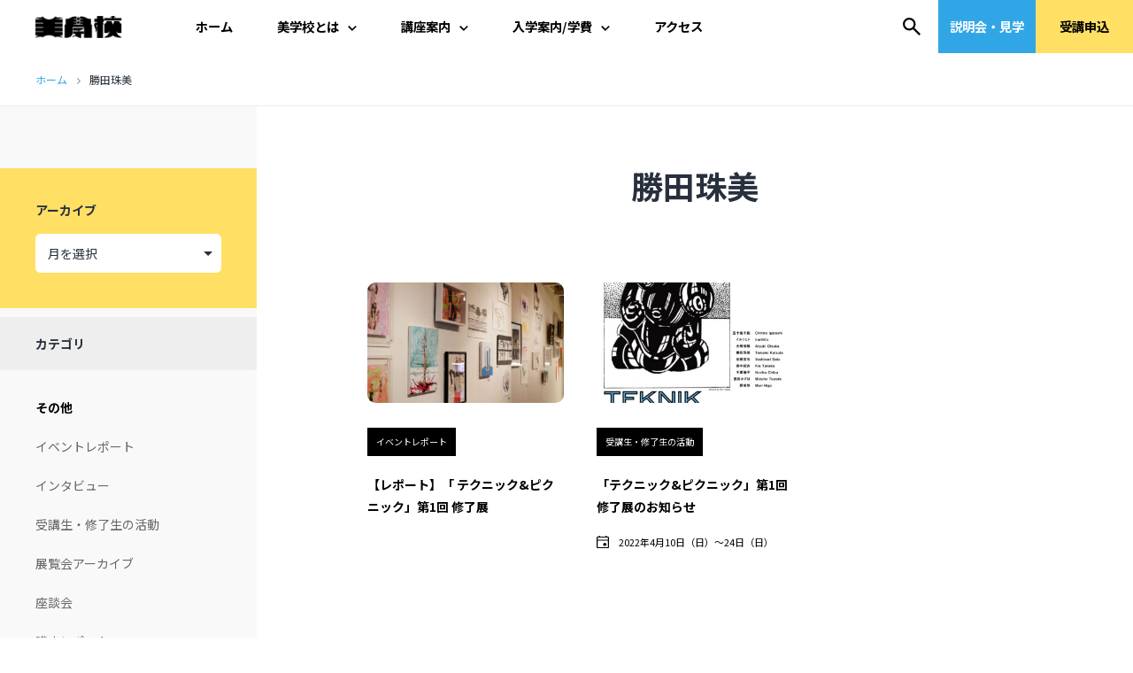

--- FILE ---
content_type: text/html; charset=UTF-8
request_url: https://bigakko.jp/tag/%E5%8B%9D%E7%94%B0%E7%8F%A0%E7%BE%8E/
body_size: 16315
content:
<!doctype html>
<html dir="ltr" lang="ja" prefix="og: https://ogp.me/ns#"  id="html" class="">
<head>
	<meta charset="UTF-8" />
	<meta name="viewport" content="width=device-width, initial-scale=1" />
    <link rel="preconnect" href="https://fonts.googleapis.com"><link rel="preconnect" href="https://fonts.gstatic.com" crossorigin><link href="https://fonts.googleapis.com/css2?family=Noto+Sans+JP:wght@100;300;400;500;700;900&display=swap" rel="stylesheet">
    <link href="/wp_test_universe/wp-content/themes/twentytwentyone/css/slick.css" rel="stylesheet" type="text/css">
	<title>勝田珠美 | 美学校</title>
	<style>img:is([sizes="auto" i], [sizes^="auto," i]) { contain-intrinsic-size: 3000px 1500px }</style>
	
		<!-- All in One SEO 4.9.3 - aioseo.com -->
	<meta name="robots" content="noindex, max-snippet:-1, max-image-preview:large, max-video-preview:-1" />
	<link rel="canonical" href="https://bigakko.jp/tag/%e5%8b%9d%e7%94%b0%e7%8f%a0%e7%be%8e/" />
	<meta name="generator" content="All in One SEO (AIOSEO) 4.9.3" />
		<script type="application/ld+json" class="aioseo-schema">
			{"@context":"https:\/\/schema.org","@graph":[{"@type":"BreadcrumbList","@id":"https:\/\/bigakko.jp\/tag\/%E5%8B%9D%E7%94%B0%E7%8F%A0%E7%BE%8E\/#breadcrumblist","itemListElement":[{"@type":"ListItem","@id":"https:\/\/bigakko.jp#listItem","position":1,"name":"\u30db\u30fc\u30e0","item":"https:\/\/bigakko.jp","nextItem":{"@type":"ListItem","@id":"https:\/\/bigakko.jp\/tag\/%e5%8b%9d%e7%94%b0%e7%8f%a0%e7%be%8e\/#listItem","name":"\u52dd\u7530\u73e0\u7f8e"}},{"@type":"ListItem","@id":"https:\/\/bigakko.jp\/tag\/%e5%8b%9d%e7%94%b0%e7%8f%a0%e7%be%8e\/#listItem","position":2,"name":"\u52dd\u7530\u73e0\u7f8e","previousItem":{"@type":"ListItem","@id":"https:\/\/bigakko.jp#listItem","name":"\u30db\u30fc\u30e0"}}]},{"@type":"CollectionPage","@id":"https:\/\/bigakko.jp\/tag\/%E5%8B%9D%E7%94%B0%E7%8F%A0%E7%BE%8E\/#collectionpage","url":"https:\/\/bigakko.jp\/tag\/%E5%8B%9D%E7%94%B0%E7%8F%A0%E7%BE%8E\/","name":"\u52dd\u7530\u73e0\u7f8e | \u7f8e\u5b66\u6821","inLanguage":"ja","isPartOf":{"@id":"https:\/\/bigakko.jp\/#website"},"breadcrumb":{"@id":"https:\/\/bigakko.jp\/tag\/%E5%8B%9D%E7%94%B0%E7%8F%A0%E7%BE%8E\/#breadcrumblist"}},{"@type":"Organization","@id":"https:\/\/bigakko.jp\/#organization","name":"\u7f8e\u5b66\u6821","description":"\u6771\u4eac\u795e\u4fdd\u753a\u306b\u3042\u308b1969\u5e74\u5275\u7acb\u306e\u7d75\u753b\u3001\u7248\u753b\u3001\u5199\u771f\u3001\u73fe\u4ee3\u7f8e\u8853\u3001\u4f5c\u66f2\u3001DTM\u3001\u6f14\u5287\u3001\u6f2b\u753b\u3001\u30a4\u30e9\u30b9\u30c8\u306e\u5b66\u6821\u3002\u5e74\u9f62\u30fb\u6027\u5225\u30fb\u56fd\u7c4d\u4e0d\u554f\u3002","url":"https:\/\/bigakko.jp\/","telephone":"+81332622529","logo":{"@type":"ImageObject","url":"https:\/\/bigakko.jp\/wp_test_universe\/wp-content\/uploads\/bigakko_AT_icon_114.png","@id":"https:\/\/bigakko.jp\/tag\/%E5%8B%9D%E7%94%B0%E7%8F%A0%E7%BE%8E\/#organizationLogo","width":114,"height":114},"image":{"@id":"https:\/\/bigakko.jp\/tag\/%E5%8B%9D%E7%94%B0%E7%8F%A0%E7%BE%8E\/#organizationLogo"},"sameAs":["https:\/\/twitter.com\/bigakko","https:\/\/www.instagram.com\/bigakko\/","https:\/\/www.tiktok.com\/@bigakko"]},{"@type":"WebSite","@id":"https:\/\/bigakko.jp\/#website","url":"https:\/\/bigakko.jp\/","name":"\u7f8e\u5b66\u6821","description":"\u6771\u4eac\u795e\u4fdd\u753a\u306b\u3042\u308b1969\u5e74\u5275\u7acb\u306e\u7d75\u753b\u3001\u7248\u753b\u3001\u5199\u771f\u3001\u73fe\u4ee3\u7f8e\u8853\u3001\u4f5c\u66f2\u3001DTM\u3001\u6f14\u5287\u3001\u6f2b\u753b\u3001\u30a4\u30e9\u30b9\u30c8\u306e\u5b66\u6821\u3002\u5e74\u9f62\u30fb\u6027\u5225\u30fb\u56fd\u7c4d\u4e0d\u554f\u3002","inLanguage":"ja","publisher":{"@id":"https:\/\/bigakko.jp\/#organization"}}]}
		</script>
		<!-- All in One SEO -->

<link rel='dns-prefetch' href='//www.googletagmanager.com' />
<link rel="alternate" type="application/rss+xml" title="美学校 &raquo; フィード" href="https://bigakko.jp/feed/" />
<link rel="alternate" type="application/rss+xml" title="美学校 &raquo; コメントフィード" href="https://bigakko.jp/comments/feed/" />
<link rel="alternate" type="application/rss+xml" title="美学校 &raquo; 勝田珠美 タグのフィード" href="https://bigakko.jp/tag/%e5%8b%9d%e7%94%b0%e7%8f%a0%e7%be%8e/feed/" />
<script>
window._wpemojiSettings = {"baseUrl":"https:\/\/s.w.org\/images\/core\/emoji\/16.0.1\/72x72\/","ext":".png","svgUrl":"https:\/\/s.w.org\/images\/core\/emoji\/16.0.1\/svg\/","svgExt":".svg","source":{"concatemoji":"https:\/\/bigakko.jp\/wp_test_universe\/wp-includes\/js\/wp-emoji-release.min.js?ver=b06a5a03f428d7d448f75666a80f9f93"}};
/*! This file is auto-generated */
!function(s,n){var o,i,e;function c(e){try{var t={supportTests:e,timestamp:(new Date).valueOf()};sessionStorage.setItem(o,JSON.stringify(t))}catch(e){}}function p(e,t,n){e.clearRect(0,0,e.canvas.width,e.canvas.height),e.fillText(t,0,0);var t=new Uint32Array(e.getImageData(0,0,e.canvas.width,e.canvas.height).data),a=(e.clearRect(0,0,e.canvas.width,e.canvas.height),e.fillText(n,0,0),new Uint32Array(e.getImageData(0,0,e.canvas.width,e.canvas.height).data));return t.every(function(e,t){return e===a[t]})}function u(e,t){e.clearRect(0,0,e.canvas.width,e.canvas.height),e.fillText(t,0,0);for(var n=e.getImageData(16,16,1,1),a=0;a<n.data.length;a++)if(0!==n.data[a])return!1;return!0}function f(e,t,n,a){switch(t){case"flag":return n(e,"\ud83c\udff3\ufe0f\u200d\u26a7\ufe0f","\ud83c\udff3\ufe0f\u200b\u26a7\ufe0f")?!1:!n(e,"\ud83c\udde8\ud83c\uddf6","\ud83c\udde8\u200b\ud83c\uddf6")&&!n(e,"\ud83c\udff4\udb40\udc67\udb40\udc62\udb40\udc65\udb40\udc6e\udb40\udc67\udb40\udc7f","\ud83c\udff4\u200b\udb40\udc67\u200b\udb40\udc62\u200b\udb40\udc65\u200b\udb40\udc6e\u200b\udb40\udc67\u200b\udb40\udc7f");case"emoji":return!a(e,"\ud83e\udedf")}return!1}function g(e,t,n,a){var r="undefined"!=typeof WorkerGlobalScope&&self instanceof WorkerGlobalScope?new OffscreenCanvas(300,150):s.createElement("canvas"),o=r.getContext("2d",{willReadFrequently:!0}),i=(o.textBaseline="top",o.font="600 32px Arial",{});return e.forEach(function(e){i[e]=t(o,e,n,a)}),i}function t(e){var t=s.createElement("script");t.src=e,t.defer=!0,s.head.appendChild(t)}"undefined"!=typeof Promise&&(o="wpEmojiSettingsSupports",i=["flag","emoji"],n.supports={everything:!0,everythingExceptFlag:!0},e=new Promise(function(e){s.addEventListener("DOMContentLoaded",e,{once:!0})}),new Promise(function(t){var n=function(){try{var e=JSON.parse(sessionStorage.getItem(o));if("object"==typeof e&&"number"==typeof e.timestamp&&(new Date).valueOf()<e.timestamp+604800&&"object"==typeof e.supportTests)return e.supportTests}catch(e){}return null}();if(!n){if("undefined"!=typeof Worker&&"undefined"!=typeof OffscreenCanvas&&"undefined"!=typeof URL&&URL.createObjectURL&&"undefined"!=typeof Blob)try{var e="postMessage("+g.toString()+"("+[JSON.stringify(i),f.toString(),p.toString(),u.toString()].join(",")+"));",a=new Blob([e],{type:"text/javascript"}),r=new Worker(URL.createObjectURL(a),{name:"wpTestEmojiSupports"});return void(r.onmessage=function(e){c(n=e.data),r.terminate(),t(n)})}catch(e){}c(n=g(i,f,p,u))}t(n)}).then(function(e){for(var t in e)n.supports[t]=e[t],n.supports.everything=n.supports.everything&&n.supports[t],"flag"!==t&&(n.supports.everythingExceptFlag=n.supports.everythingExceptFlag&&n.supports[t]);n.supports.everythingExceptFlag=n.supports.everythingExceptFlag&&!n.supports.flag,n.DOMReady=!1,n.readyCallback=function(){n.DOMReady=!0}}).then(function(){return e}).then(function(){var e;n.supports.everything||(n.readyCallback(),(e=n.source||{}).concatemoji?t(e.concatemoji):e.wpemoji&&e.twemoji&&(t(e.twemoji),t(e.wpemoji)))}))}((window,document),window._wpemojiSettings);
</script>
<style id='wp-emoji-styles-inline-css'>

	img.wp-smiley, img.emoji {
		display: inline !important;
		border: none !important;
		box-shadow: none !important;
		height: 1em !important;
		width: 1em !important;
		margin: 0 0.07em !important;
		vertical-align: -0.1em !important;
		background: none !important;
		padding: 0 !important;
	}
</style>
<link rel='stylesheet' id='wp-block-library-css' href='https://bigakko.jp/wp_test_universe/wp-includes/css/dist/block-library/style.min.css?ver=b06a5a03f428d7d448f75666a80f9f93' media='all' />
<style id='wp-block-library-theme-inline-css'>
.wp-block-audio :where(figcaption){color:#555;font-size:13px;text-align:center}.is-dark-theme .wp-block-audio :where(figcaption){color:#ffffffa6}.wp-block-audio{margin:0 0 1em}.wp-block-code{border:1px solid #ccc;border-radius:4px;font-family:Menlo,Consolas,monaco,monospace;padding:.8em 1em}.wp-block-embed :where(figcaption){color:#555;font-size:13px;text-align:center}.is-dark-theme .wp-block-embed :where(figcaption){color:#ffffffa6}.wp-block-embed{margin:0 0 1em}.blocks-gallery-caption{color:#555;font-size:13px;text-align:center}.is-dark-theme .blocks-gallery-caption{color:#ffffffa6}:root :where(.wp-block-image figcaption){color:#555;font-size:13px;text-align:center}.is-dark-theme :root :where(.wp-block-image figcaption){color:#ffffffa6}.wp-block-image{margin:0 0 1em}.wp-block-pullquote{border-bottom:4px solid;border-top:4px solid;color:currentColor;margin-bottom:1.75em}.wp-block-pullquote cite,.wp-block-pullquote footer,.wp-block-pullquote__citation{color:currentColor;font-size:.8125em;font-style:normal;text-transform:uppercase}.wp-block-quote{border-left:.25em solid;margin:0 0 1.75em;padding-left:1em}.wp-block-quote cite,.wp-block-quote footer{color:currentColor;font-size:.8125em;font-style:normal;position:relative}.wp-block-quote:where(.has-text-align-right){border-left:none;border-right:.25em solid;padding-left:0;padding-right:1em}.wp-block-quote:where(.has-text-align-center){border:none;padding-left:0}.wp-block-quote.is-large,.wp-block-quote.is-style-large,.wp-block-quote:where(.is-style-plain){border:none}.wp-block-search .wp-block-search__label{font-weight:700}.wp-block-search__button{border:1px solid #ccc;padding:.375em .625em}:where(.wp-block-group.has-background){padding:1.25em 2.375em}.wp-block-separator.has-css-opacity{opacity:.4}.wp-block-separator{border:none;border-bottom:2px solid;margin-left:auto;margin-right:auto}.wp-block-separator.has-alpha-channel-opacity{opacity:1}.wp-block-separator:not(.is-style-wide):not(.is-style-dots){width:100px}.wp-block-separator.has-background:not(.is-style-dots){border-bottom:none;height:1px}.wp-block-separator.has-background:not(.is-style-wide):not(.is-style-dots){height:2px}.wp-block-table{margin:0 0 1em}.wp-block-table td,.wp-block-table th{word-break:normal}.wp-block-table :where(figcaption){color:#555;font-size:13px;text-align:center}.is-dark-theme .wp-block-table :where(figcaption){color:#ffffffa6}.wp-block-video :where(figcaption){color:#555;font-size:13px;text-align:center}.is-dark-theme .wp-block-video :where(figcaption){color:#ffffffa6}.wp-block-video{margin:0 0 1em}:root :where(.wp-block-template-part.has-background){margin-bottom:0;margin-top:0;padding:1.25em 2.375em}
</style>
<style id='classic-theme-styles-inline-css'>
/*! This file is auto-generated */
.wp-block-button__link{color:#fff;background-color:#32373c;border-radius:9999px;box-shadow:none;text-decoration:none;padding:calc(.667em + 2px) calc(1.333em + 2px);font-size:1.125em}.wp-block-file__button{background:#32373c;color:#fff;text-decoration:none}
</style>
<link rel='stylesheet' id='aioseo/css/src/vue/standalone/blocks/table-of-contents/global.scss-css' href='https://bigakko.jp/wp_test_universe/wp-content/plugins/all-in-one-seo-pack/dist/Lite/assets/css/table-of-contents/global.e90f6d47.css?ver=4.9.3' media='all' />
<style id='global-styles-inline-css'>
:root{--wp--preset--aspect-ratio--square: 1;--wp--preset--aspect-ratio--4-3: 4/3;--wp--preset--aspect-ratio--3-4: 3/4;--wp--preset--aspect-ratio--3-2: 3/2;--wp--preset--aspect-ratio--2-3: 2/3;--wp--preset--aspect-ratio--16-9: 16/9;--wp--preset--aspect-ratio--9-16: 9/16;--wp--preset--color--black: #000000;--wp--preset--color--cyan-bluish-gray: #abb8c3;--wp--preset--color--white: #FFFFFF;--wp--preset--color--pale-pink: #f78da7;--wp--preset--color--vivid-red: #cf2e2e;--wp--preset--color--luminous-vivid-orange: #ff6900;--wp--preset--color--luminous-vivid-amber: #fcb900;--wp--preset--color--light-green-cyan: #7bdcb5;--wp--preset--color--vivid-green-cyan: #00d084;--wp--preset--color--pale-cyan-blue: #8ed1fc;--wp--preset--color--vivid-cyan-blue: #0693e3;--wp--preset--color--vivid-purple: #9b51e0;--wp--preset--color--dark-gray: #28303D;--wp--preset--color--gray: #39414D;--wp--preset--color--green: #D1E4DD;--wp--preset--color--blue: #D1DFE4;--wp--preset--color--purple: #D1D1E4;--wp--preset--color--red: #E4D1D1;--wp--preset--color--orange: #E4DAD1;--wp--preset--color--yellow: #EEEADD;--wp--preset--gradient--vivid-cyan-blue-to-vivid-purple: linear-gradient(135deg,rgba(6,147,227,1) 0%,rgb(155,81,224) 100%);--wp--preset--gradient--light-green-cyan-to-vivid-green-cyan: linear-gradient(135deg,rgb(122,220,180) 0%,rgb(0,208,130) 100%);--wp--preset--gradient--luminous-vivid-amber-to-luminous-vivid-orange: linear-gradient(135deg,rgba(252,185,0,1) 0%,rgba(255,105,0,1) 100%);--wp--preset--gradient--luminous-vivid-orange-to-vivid-red: linear-gradient(135deg,rgba(255,105,0,1) 0%,rgb(207,46,46) 100%);--wp--preset--gradient--very-light-gray-to-cyan-bluish-gray: linear-gradient(135deg,rgb(238,238,238) 0%,rgb(169,184,195) 100%);--wp--preset--gradient--cool-to-warm-spectrum: linear-gradient(135deg,rgb(74,234,220) 0%,rgb(151,120,209) 20%,rgb(207,42,186) 40%,rgb(238,44,130) 60%,rgb(251,105,98) 80%,rgb(254,248,76) 100%);--wp--preset--gradient--blush-light-purple: linear-gradient(135deg,rgb(255,206,236) 0%,rgb(152,150,240) 100%);--wp--preset--gradient--blush-bordeaux: linear-gradient(135deg,rgb(254,205,165) 0%,rgb(254,45,45) 50%,rgb(107,0,62) 100%);--wp--preset--gradient--luminous-dusk: linear-gradient(135deg,rgb(255,203,112) 0%,rgb(199,81,192) 50%,rgb(65,88,208) 100%);--wp--preset--gradient--pale-ocean: linear-gradient(135deg,rgb(255,245,203) 0%,rgb(182,227,212) 50%,rgb(51,167,181) 100%);--wp--preset--gradient--electric-grass: linear-gradient(135deg,rgb(202,248,128) 0%,rgb(113,206,126) 100%);--wp--preset--gradient--midnight: linear-gradient(135deg,rgb(2,3,129) 0%,rgb(40,116,252) 100%);--wp--preset--gradient--purple-to-yellow: linear-gradient(160deg, #D1D1E4 0%, #EEEADD 100%);--wp--preset--gradient--yellow-to-purple: linear-gradient(160deg, #EEEADD 0%, #D1D1E4 100%);--wp--preset--gradient--green-to-yellow: linear-gradient(160deg, #D1E4DD 0%, #EEEADD 100%);--wp--preset--gradient--yellow-to-green: linear-gradient(160deg, #EEEADD 0%, #D1E4DD 100%);--wp--preset--gradient--red-to-yellow: linear-gradient(160deg, #E4D1D1 0%, #EEEADD 100%);--wp--preset--gradient--yellow-to-red: linear-gradient(160deg, #EEEADD 0%, #E4D1D1 100%);--wp--preset--gradient--purple-to-red: linear-gradient(160deg, #D1D1E4 0%, #E4D1D1 100%);--wp--preset--gradient--red-to-purple: linear-gradient(160deg, #E4D1D1 0%, #D1D1E4 100%);--wp--preset--font-size--small: 18px;--wp--preset--font-size--medium: 20px;--wp--preset--font-size--large: 24px;--wp--preset--font-size--x-large: 42px;--wp--preset--font-size--extra-small: 16px;--wp--preset--font-size--normal: 20px;--wp--preset--font-size--extra-large: 40px;--wp--preset--font-size--huge: 96px;--wp--preset--font-size--gigantic: 144px;--wp--preset--spacing--20: 0.44rem;--wp--preset--spacing--30: 0.67rem;--wp--preset--spacing--40: 1rem;--wp--preset--spacing--50: 1.5rem;--wp--preset--spacing--60: 2.25rem;--wp--preset--spacing--70: 3.38rem;--wp--preset--spacing--80: 5.06rem;--wp--preset--shadow--natural: 6px 6px 9px rgba(0, 0, 0, 0.2);--wp--preset--shadow--deep: 12px 12px 50px rgba(0, 0, 0, 0.4);--wp--preset--shadow--sharp: 6px 6px 0px rgba(0, 0, 0, 0.2);--wp--preset--shadow--outlined: 6px 6px 0px -3px rgba(255, 255, 255, 1), 6px 6px rgba(0, 0, 0, 1);--wp--preset--shadow--crisp: 6px 6px 0px rgba(0, 0, 0, 1);}:where(.is-layout-flex){gap: 0.5em;}:where(.is-layout-grid){gap: 0.5em;}body .is-layout-flex{display: flex;}.is-layout-flex{flex-wrap: wrap;align-items: center;}.is-layout-flex > :is(*, div){margin: 0;}body .is-layout-grid{display: grid;}.is-layout-grid > :is(*, div){margin: 0;}:where(.wp-block-columns.is-layout-flex){gap: 2em;}:where(.wp-block-columns.is-layout-grid){gap: 2em;}:where(.wp-block-post-template.is-layout-flex){gap: 1.25em;}:where(.wp-block-post-template.is-layout-grid){gap: 1.25em;}.has-black-color{color: var(--wp--preset--color--black) !important;}.has-cyan-bluish-gray-color{color: var(--wp--preset--color--cyan-bluish-gray) !important;}.has-white-color{color: var(--wp--preset--color--white) !important;}.has-pale-pink-color{color: var(--wp--preset--color--pale-pink) !important;}.has-vivid-red-color{color: var(--wp--preset--color--vivid-red) !important;}.has-luminous-vivid-orange-color{color: var(--wp--preset--color--luminous-vivid-orange) !important;}.has-luminous-vivid-amber-color{color: var(--wp--preset--color--luminous-vivid-amber) !important;}.has-light-green-cyan-color{color: var(--wp--preset--color--light-green-cyan) !important;}.has-vivid-green-cyan-color{color: var(--wp--preset--color--vivid-green-cyan) !important;}.has-pale-cyan-blue-color{color: var(--wp--preset--color--pale-cyan-blue) !important;}.has-vivid-cyan-blue-color{color: var(--wp--preset--color--vivid-cyan-blue) !important;}.has-vivid-purple-color{color: var(--wp--preset--color--vivid-purple) !important;}.has-black-background-color{background-color: var(--wp--preset--color--black) !important;}.has-cyan-bluish-gray-background-color{background-color: var(--wp--preset--color--cyan-bluish-gray) !important;}.has-white-background-color{background-color: var(--wp--preset--color--white) !important;}.has-pale-pink-background-color{background-color: var(--wp--preset--color--pale-pink) !important;}.has-vivid-red-background-color{background-color: var(--wp--preset--color--vivid-red) !important;}.has-luminous-vivid-orange-background-color{background-color: var(--wp--preset--color--luminous-vivid-orange) !important;}.has-luminous-vivid-amber-background-color{background-color: var(--wp--preset--color--luminous-vivid-amber) !important;}.has-light-green-cyan-background-color{background-color: var(--wp--preset--color--light-green-cyan) !important;}.has-vivid-green-cyan-background-color{background-color: var(--wp--preset--color--vivid-green-cyan) !important;}.has-pale-cyan-blue-background-color{background-color: var(--wp--preset--color--pale-cyan-blue) !important;}.has-vivid-cyan-blue-background-color{background-color: var(--wp--preset--color--vivid-cyan-blue) !important;}.has-vivid-purple-background-color{background-color: var(--wp--preset--color--vivid-purple) !important;}.has-black-border-color{border-color: var(--wp--preset--color--black) !important;}.has-cyan-bluish-gray-border-color{border-color: var(--wp--preset--color--cyan-bluish-gray) !important;}.has-white-border-color{border-color: var(--wp--preset--color--white) !important;}.has-pale-pink-border-color{border-color: var(--wp--preset--color--pale-pink) !important;}.has-vivid-red-border-color{border-color: var(--wp--preset--color--vivid-red) !important;}.has-luminous-vivid-orange-border-color{border-color: var(--wp--preset--color--luminous-vivid-orange) !important;}.has-luminous-vivid-amber-border-color{border-color: var(--wp--preset--color--luminous-vivid-amber) !important;}.has-light-green-cyan-border-color{border-color: var(--wp--preset--color--light-green-cyan) !important;}.has-vivid-green-cyan-border-color{border-color: var(--wp--preset--color--vivid-green-cyan) !important;}.has-pale-cyan-blue-border-color{border-color: var(--wp--preset--color--pale-cyan-blue) !important;}.has-vivid-cyan-blue-border-color{border-color: var(--wp--preset--color--vivid-cyan-blue) !important;}.has-vivid-purple-border-color{border-color: var(--wp--preset--color--vivid-purple) !important;}.has-vivid-cyan-blue-to-vivid-purple-gradient-background{background: var(--wp--preset--gradient--vivid-cyan-blue-to-vivid-purple) !important;}.has-light-green-cyan-to-vivid-green-cyan-gradient-background{background: var(--wp--preset--gradient--light-green-cyan-to-vivid-green-cyan) !important;}.has-luminous-vivid-amber-to-luminous-vivid-orange-gradient-background{background: var(--wp--preset--gradient--luminous-vivid-amber-to-luminous-vivid-orange) !important;}.has-luminous-vivid-orange-to-vivid-red-gradient-background{background: var(--wp--preset--gradient--luminous-vivid-orange-to-vivid-red) !important;}.has-very-light-gray-to-cyan-bluish-gray-gradient-background{background: var(--wp--preset--gradient--very-light-gray-to-cyan-bluish-gray) !important;}.has-cool-to-warm-spectrum-gradient-background{background: var(--wp--preset--gradient--cool-to-warm-spectrum) !important;}.has-blush-light-purple-gradient-background{background: var(--wp--preset--gradient--blush-light-purple) !important;}.has-blush-bordeaux-gradient-background{background: var(--wp--preset--gradient--blush-bordeaux) !important;}.has-luminous-dusk-gradient-background{background: var(--wp--preset--gradient--luminous-dusk) !important;}.has-pale-ocean-gradient-background{background: var(--wp--preset--gradient--pale-ocean) !important;}.has-electric-grass-gradient-background{background: var(--wp--preset--gradient--electric-grass) !important;}.has-midnight-gradient-background{background: var(--wp--preset--gradient--midnight) !important;}.has-small-font-size{font-size: var(--wp--preset--font-size--small) !important;}.has-medium-font-size{font-size: var(--wp--preset--font-size--medium) !important;}.has-large-font-size{font-size: var(--wp--preset--font-size--large) !important;}.has-x-large-font-size{font-size: var(--wp--preset--font-size--x-large) !important;}
:where(.wp-block-post-template.is-layout-flex){gap: 1.25em;}:where(.wp-block-post-template.is-layout-grid){gap: 1.25em;}
:where(.wp-block-columns.is-layout-flex){gap: 2em;}:where(.wp-block-columns.is-layout-grid){gap: 2em;}
:root :where(.wp-block-pullquote){font-size: 1.5em;line-height: 1.6;}
</style>
<link rel='stylesheet' id='bwg_fonts-css' href='https://bigakko.jp/wp_test_universe/wp-content/plugins/photo-gallery/css/bwg-fonts/fonts.css?ver=0.0.1' media='all' />
<link rel='stylesheet' id='sumoselect-css' href='https://bigakko.jp/wp_test_universe/wp-content/plugins/photo-gallery/css/sumoselect.min.css?ver=3.4.6' media='all' />
<link rel='stylesheet' id='mCustomScrollbar-css' href='https://bigakko.jp/wp_test_universe/wp-content/plugins/photo-gallery/css/jquery.mCustomScrollbar.min.css?ver=3.1.5' media='all' />
<link rel='stylesheet' id='bwg_googlefonts-css' href='https://fonts.googleapis.com/css?family=Ubuntu&#038;subset=greek,latin,greek-ext,vietnamese,cyrillic-ext,latin-ext,cyrillic' media='all' />
<link rel='stylesheet' id='bwg_frontend-css' href='https://bigakko.jp/wp_test_universe/wp-content/plugins/photo-gallery/css/styles.min.css?ver=1.8.35' media='all' />
<link rel='stylesheet' id='twenty-twenty-one-style-css' href='https://bigakko.jp/wp_test_universe/wp-content/themes/twentytwentyone/style.css?ver=1.4' media='all' />
<style id='twenty-twenty-one-style-inline-css'>
body,input,textarea,button,.button,.faux-button,.wp-block-button__link,.wp-block-file__button,.has-drop-cap:not(:focus)::first-letter,.has-drop-cap:not(:focus)::first-letter,.entry-content .wp-block-archives,.entry-content .wp-block-categories,.entry-content .wp-block-cover-image,.entry-content .wp-block-latest-comments,.entry-content .wp-block-latest-posts,.entry-content .wp-block-pullquote,.entry-content .wp-block-quote.is-large,.entry-content .wp-block-quote.is-style-large,.entry-content .wp-block-archives *,.entry-content .wp-block-categories *,.entry-content .wp-block-latest-posts *,.entry-content .wp-block-latest-comments *,.entry-content p,.entry-content ol,.entry-content ul,.entry-content dl,.entry-content dt,.entry-content cite,.entry-content figcaption,.entry-content .wp-caption-text,.comment-content p,.comment-content ol,.comment-content ul,.comment-content dl,.comment-content dt,.comment-content cite,.comment-content figcaption,.comment-content .wp-caption-text,.widget_text p,.widget_text ol,.widget_text ul,.widget_text dl,.widget_text dt,.widget-content .rssSummary,.widget-content cite,.widget-content figcaption,.widget-content .wp-caption-text { font-family: sans-serif; }
</style>
<link rel='stylesheet' id='twenty-twenty-one-print-style-css' href='https://bigakko.jp/wp_test_universe/wp-content/themes/twentytwentyone/assets/css/print.css?ver=1.4' media='print' />
<!--n2css--><!--n2js--><script src="https://bigakko.jp/wp_test_universe/wp-includes/js/jquery/jquery.min.js?ver=3.7.1" id="jquery-core-js"></script>
<script src="https://bigakko.jp/wp_test_universe/wp-includes/js/jquery/jquery-migrate.min.js?ver=3.4.1" id="jquery-migrate-js"></script>
<script src="https://bigakko.jp/wp_test_universe/wp-content/plugins/photo-gallery/js/jquery.lazy.min.js?ver=1.8.35" id="bwg_lazyload-js"></script>
<script src="https://bigakko.jp/wp_test_universe/wp-content/plugins/photo-gallery/js/jquery.sumoselect.min.js?ver=3.4.6" id="sumoselect-js"></script>
<script src="https://bigakko.jp/wp_test_universe/wp-content/plugins/photo-gallery/js/tocca.min.js?ver=2.0.9" id="bwg_mobile-js"></script>
<script src="https://bigakko.jp/wp_test_universe/wp-content/plugins/photo-gallery/js/jquery.mCustomScrollbar.concat.min.js?ver=3.1.5" id="mCustomScrollbar-js"></script>
<script src="https://bigakko.jp/wp_test_universe/wp-content/plugins/photo-gallery/js/jquery.fullscreen.min.js?ver=0.6.0" id="jquery-fullscreen-js"></script>
<script id="bwg_frontend-js-extra">
var bwg_objectsL10n = {"bwg_field_required":"\u30d5\u30a3\u30fc\u30eb\u30c9\u306f\u5fc5\u9808\u3067\u3059\u3002","bwg_mail_validation":"\u3053\u308c\u306f\u6709\u52b9\u306a\u30e1\u30fc\u30eb\u30a2\u30c9\u30ec\u30b9\u3067\u306f\u3042\u308a\u307e\u305b\u3093\u3002","bwg_search_result":"\u691c\u7d22\u306b\u4e00\u81f4\u3059\u308b\u753b\u50cf\u304c\u3042\u308a\u307e\u305b\u3093\u3002","bwg_select_tag":"Select Tag","bwg_order_by":"Order By","bwg_search":"\u691c\u7d22","bwg_show_ecommerce":"Show Ecommerce","bwg_hide_ecommerce":"Hide Ecommerce","bwg_show_comments":"\u30b3\u30e1\u30f3\u30c8\u3092\u8868\u793a","bwg_hide_comments":"\u30b3\u30e1\u30f3\u30c8\u3092\u975e\u8868\u793a\u306b\u3057\u307e\u3059","bwg_restore":"\u5fa9\u5143\u3057\u307e\u3059","bwg_maximize":"\u6700\u5927\u5316\u3057\u307e\u3059","bwg_fullscreen":"\u30d5\u30eb\u30b9\u30af\u30ea\u30fc\u30f3","bwg_exit_fullscreen":"\u30d5\u30eb\u30b9\u30af\u30ea\u30fc\u30f3\u3092\u7d42\u4e86\u3057\u307e\u3059","bwg_search_tag":"SEARCH...","bwg_tag_no_match":"No tags found","bwg_all_tags_selected":"All tags selected","bwg_tags_selected":"tags selected","play":"\u518d\u751f","pause":"\u4e00\u6642\u505c\u6b62\u3057\u307e\u3059","is_pro":"","bwg_play":"\u518d\u751f","bwg_pause":"\u4e00\u6642\u505c\u6b62\u3057\u307e\u3059","bwg_hide_info":"\u60c5\u5831\u3092\u96a0\u3059","bwg_show_info":"\u60c5\u5831\u3092\u8868\u793a\u3057\u307e\u3059","bwg_hide_rating":"Hide rating","bwg_show_rating":"Show rating","ok":"Ok","cancel":"Cancel","select_all":"Select all","lazy_load":"1","lazy_loader":"https:\/\/bigakko.jp\/wp_test_universe\/wp-content\/plugins\/photo-gallery\/images\/ajax_loader.png","front_ajax":"0","bwg_tag_see_all":"see all tags","bwg_tag_see_less":"see less tags"};
</script>
<script src="https://bigakko.jp/wp_test_universe/wp-content/plugins/photo-gallery/js/scripts.min.js?ver=1.8.35" id="bwg_frontend-js"></script>

<!-- Site Kit によって追加された Google タグ（gtag.js）スニペット -->
<!-- Google アナリティクス スニペット (Site Kit が追加) -->
<script src="https://www.googletagmanager.com/gtag/js?id=GT-MJS2L2K" id="google_gtagjs-js" async></script>
<script id="google_gtagjs-js-after">
window.dataLayer = window.dataLayer || [];function gtag(){dataLayer.push(arguments);}
gtag("set","linker",{"domains":["bigakko.jp"]});
gtag("js", new Date());
gtag("set", "developer_id.dZTNiMT", true);
gtag("config", "GT-MJS2L2K");
</script>
<link rel="https://api.w.org/" href="https://bigakko.jp/wp-json/" /><link rel="alternate" title="JSON" type="application/json" href="https://bigakko.jp/wp-json/wp/v2/tags/1628" /><link rel="EditURI" type="application/rsd+xml" title="RSD" href="https://bigakko.jp/wp_test_universe/xmlrpc.php?rsd" />

<meta name="generator" content="Site Kit by Google 1.163.0" /><link rel="icon" href="https://bigakko.jp/wp_test_universe/wp-content/uploads/cropped-bigakko_site_icon-32x32.jpg" sizes="32x32" />
<link rel="icon" href="https://bigakko.jp/wp_test_universe/wp-content/uploads/cropped-bigakko_site_icon-192x192.jpg" sizes="192x192" />
<link rel="apple-touch-icon" href="https://bigakko.jp/wp_test_universe/wp-content/uploads/cropped-bigakko_site_icon-180x180.jpg" />
<meta name="msapplication-TileImage" content="https://bigakko.jp/wp_test_universe/wp-content/uploads/cropped-bigakko_site_icon-270x270.jpg" />
    <script>
  (function(i,s,o,g,r,a,m){i['GoogleAnalyticsObject']=r;i[r]=i[r]||function(){
  (i[r].q=i[r].q||[]).push(arguments)},i[r].l=1*new Date();a=s.createElement(o),
  m=s.getElementsByTagName(o)[0];a.async=1;a.src=g;m.parentNode.insertBefore(a,m)
  })(window,document,'script','//www.google-analytics.com/analytics.js','ga');

  ga('create', 'UA-20626682-4', 'auto');
  ga('send', 'pageview');

</script>
</head>

<body class="archive tag tag-1628 wp-embed-responsive wp-theme-twentytwentyone is-light-theme no-js hfeed no-widgets">
    <!-- Google Tag Manager (noscript) -->
<noscript><iframe src="https://www.googletagmanager.com/ns.html?id=GTM-KLLH5TZ"
height="0" width="0" style="display:none;visibility:hidden"></iframe></noscript>
<!-- End Google Tag Manager (noscript) -->
<div id="page" class="site">
	<a class="skip-link screen-reader-text" href="#content">コンテンツへスキップ</a>

	
<header id="masthead" class="site-header has-title-and-tagline" role="banner">

	

<div class="site-branding">

	
						<p class="site-title"><a href="https://bigakko.jp/">美学校</a></p>
			
			<p class="site-description">
			東京神保町にある1969年創立の絵画、版画、写真、現代美術、作曲、DTM、演劇、漫画、イラストの学校。年齢・性別・国籍不問。		</p>
	</div><!-- .site-branding -->
	

</header><!-- #masthead -->
    <div id="menu"></div>
    <div id="overlay"></div><div id="overlays"></div>
    
    <div id="searchButton"></div>
<nav id="headerNav">
    <div id="menuClose"></div>
    <div id="navWrap">
    <ul id="nav">
      <li class="nav"><a href="/">ホーム</a></li>
        <li class="nav"><div class="pull">美学校とは</div>
        <ul class="sub">
          <li><a href="/intro/firstguide">はじめての方へ</a></li><li><a href="/intro/general">開扉にあたって</a></li><li><a href="/intro/facilities">施設紹介</a></li><li><a href="/はじめての方へ/koe/">受講生の声</a></li>
            </ul>
        </li>
        <li class="nav pull1"><div class="pull">講座案内</div>
        <ul class="sub">
          <li><a href="/course_guide/index">講座一覧</a></li><li><a href="/course_guide/schedule">時間割</a></li><li><a href="/course_guide/lecturer">講師一覧</a></li>
            </ul>
        </li>
        <li class="nav"><div class="pull">入学案内/学費</div>
        <ul class="sub">
          <li><a href="/entrance/regulation">入学案内</a></li><li><a href="/entrance/tuition">学費案内</a></li><li><a href="/entrance/open_campus">説明会・見学</a></li><li><a href="/shiryo_form/index">資料請求</a></li><li><a href="/entrance/apply">受講申込み</a></li><li><a href="/entrance/faq">よくある質問</a></li>
            </ul>
        </li>
	 <li class="nav"><a href="https://bigakko.jp/address_map/index">アクセス</a></li>        </div>
    
    <ul id="nav2">
    <li><a href="/entrance/open_campus" class="blue">説明会・見学</a></li><li><a href="/entrance/apply" class="yellow">受講申込</a></li>    </ul>
    </nav>

	<div id="content" class="site-content">
        <div id="breadcrumb"><ul><li><a href="https://bigakko.jp"><span>ホーム</span></a></li><li><span>勝田珠美</span></li></ul></div>		<div id="primary" class="content-area">
                                    
                         
                        
                         <div id="subMenu"></div>
<div id="side">
    <div class="select">
        <h4>アーカイブ</h4>
           <select name="archive-dropdown" onchange="document.location.href=this.options[this.selectedIndex].value;">
               <option disabled selected value>月を選択</option>
	<option value='https://bigakko.jp/2026/01/'> 2026年1月 &nbsp;(1)</option>
	<option value='https://bigakko.jp/2025/12/'> 2025年12月 &nbsp;(6)</option>
	<option value='https://bigakko.jp/2025/11/'> 2025年11月 &nbsp;(9)</option>
	<option value='https://bigakko.jp/2025/10/'> 2025年10月 &nbsp;(11)</option>
	<option value='https://bigakko.jp/2025/09/'> 2025年9月 &nbsp;(7)</option>
	<option value='https://bigakko.jp/2025/08/'> 2025年8月 &nbsp;(4)</option>
	<option value='https://bigakko.jp/2025/07/'> 2025年7月 &nbsp;(9)</option>
	<option value='https://bigakko.jp/2025/06/'> 2025年6月 &nbsp;(3)</option>
	<option value='https://bigakko.jp/2025/05/'> 2025年5月 &nbsp;(10)</option>
	<option value='https://bigakko.jp/2025/04/'> 2025年4月 &nbsp;(12)</option>
	<option value='https://bigakko.jp/2025/03/'> 2025年3月 &nbsp;(15)</option>
	<option value='https://bigakko.jp/2025/02/'> 2025年2月 &nbsp;(6)</option>
	<option value='https://bigakko.jp/2025/01/'> 2025年1月 &nbsp;(7)</option>
	<option value='https://bigakko.jp/2024/12/'> 2024年12月 &nbsp;(7)</option>
	<option value='https://bigakko.jp/2024/11/'> 2024年11月 &nbsp;(6)</option>
	<option value='https://bigakko.jp/2024/10/'> 2024年10月 &nbsp;(7)</option>
	<option value='https://bigakko.jp/2024/09/'> 2024年9月 &nbsp;(6)</option>
	<option value='https://bigakko.jp/2024/08/'> 2024年8月 &nbsp;(6)</option>
	<option value='https://bigakko.jp/2024/07/'> 2024年7月 &nbsp;(6)</option>
	<option value='https://bigakko.jp/2024/06/'> 2024年6月 &nbsp;(3)</option>
	<option value='https://bigakko.jp/2024/05/'> 2024年5月 &nbsp;(10)</option>
	<option value='https://bigakko.jp/2024/04/'> 2024年4月 &nbsp;(19)</option>
	<option value='https://bigakko.jp/2024/03/'> 2024年3月 &nbsp;(9)</option>
	<option value='https://bigakko.jp/2024/02/'> 2024年2月 &nbsp;(7)</option>
	<option value='https://bigakko.jp/2024/01/'> 2024年1月 &nbsp;(6)</option>
	<option value='https://bigakko.jp/2023/12/'> 2023年12月 &nbsp;(9)</option>
	<option value='https://bigakko.jp/2023/11/'> 2023年11月 &nbsp;(9)</option>
	<option value='https://bigakko.jp/2023/10/'> 2023年10月 &nbsp;(3)</option>
	<option value='https://bigakko.jp/2023/09/'> 2023年9月 &nbsp;(1)</option>
	<option value='https://bigakko.jp/2023/08/'> 2023年8月 &nbsp;(2)</option>
	<option value='https://bigakko.jp/2023/07/'> 2023年7月 &nbsp;(9)</option>
	<option value='https://bigakko.jp/2023/06/'> 2023年6月 &nbsp;(1)</option>
	<option value='https://bigakko.jp/2023/05/'> 2023年5月 &nbsp;(7)</option>
	<option value='https://bigakko.jp/2023/04/'> 2023年4月 &nbsp;(11)</option>
	<option value='https://bigakko.jp/2023/03/'> 2023年3月 &nbsp;(12)</option>
	<option value='https://bigakko.jp/2023/02/'> 2023年2月 &nbsp;(3)</option>
	<option value='https://bigakko.jp/2023/01/'> 2023年1月 &nbsp;(6)</option>
	<option value='https://bigakko.jp/2022/12/'> 2022年12月 &nbsp;(4)</option>
	<option value='https://bigakko.jp/2022/11/'> 2022年11月 &nbsp;(4)</option>
	<option value='https://bigakko.jp/2022/10/'> 2022年10月 &nbsp;(6)</option>
	<option value='https://bigakko.jp/2022/09/'> 2022年9月 &nbsp;(5)</option>
	<option value='https://bigakko.jp/2022/08/'> 2022年8月 &nbsp;(6)</option>
	<option value='https://bigakko.jp/2022/07/'> 2022年7月 &nbsp;(4)</option>
	<option value='https://bigakko.jp/2022/06/'> 2022年6月 &nbsp;(7)</option>
	<option value='https://bigakko.jp/2022/05/'> 2022年5月 &nbsp;(7)</option>
	<option value='https://bigakko.jp/2022/04/'> 2022年4月 &nbsp;(12)</option>
	<option value='https://bigakko.jp/2022/03/'> 2022年3月 &nbsp;(17)</option>
	<option value='https://bigakko.jp/2022/02/'> 2022年2月 &nbsp;(4)</option>
	<option value='https://bigakko.jp/2022/01/'> 2022年1月 &nbsp;(3)</option>
	<option value='https://bigakko.jp/2021/12/'> 2021年12月 &nbsp;(9)</option>
	<option value='https://bigakko.jp/2021/11/'> 2021年11月 &nbsp;(4)</option>
	<option value='https://bigakko.jp/2021/10/'> 2021年10月 &nbsp;(4)</option>
	<option value='https://bigakko.jp/2021/09/'> 2021年9月 &nbsp;(6)</option>
	<option value='https://bigakko.jp/2021/08/'> 2021年8月 &nbsp;(12)</option>
	<option value='https://bigakko.jp/2021/07/'> 2021年7月 &nbsp;(6)</option>
	<option value='https://bigakko.jp/2021/06/'> 2021年6月 &nbsp;(6)</option>
	<option value='https://bigakko.jp/2021/05/'> 2021年5月 &nbsp;(9)</option>
	<option value='https://bigakko.jp/2021/04/'> 2021年4月 &nbsp;(15)</option>
	<option value='https://bigakko.jp/2021/03/'> 2021年3月 &nbsp;(12)</option>
	<option value='https://bigakko.jp/2021/02/'> 2021年2月 &nbsp;(6)</option>
	<option value='https://bigakko.jp/2021/01/'> 2021年1月 &nbsp;(5)</option>
	<option value='https://bigakko.jp/2020/12/'> 2020年12月 &nbsp;(5)</option>
	<option value='https://bigakko.jp/2020/11/'> 2020年11月 &nbsp;(5)</option>
	<option value='https://bigakko.jp/2020/10/'> 2020年10月 &nbsp;(10)</option>
	<option value='https://bigakko.jp/2020/09/'> 2020年9月 &nbsp;(10)</option>
	<option value='https://bigakko.jp/2020/08/'> 2020年8月 &nbsp;(8)</option>
	<option value='https://bigakko.jp/2020/07/'> 2020年7月 &nbsp;(11)</option>
	<option value='https://bigakko.jp/2020/06/'> 2020年6月 &nbsp;(9)</option>
	<option value='https://bigakko.jp/2020/05/'> 2020年5月 &nbsp;(9)</option>
	<option value='https://bigakko.jp/2020/04/'> 2020年4月 &nbsp;(8)</option>
	<option value='https://bigakko.jp/2020/03/'> 2020年3月 &nbsp;(7)</option>
	<option value='https://bigakko.jp/2020/02/'> 2020年2月 &nbsp;(7)</option>
	<option value='https://bigakko.jp/2020/01/'> 2020年1月 &nbsp;(10)</option>
	<option value='https://bigakko.jp/2019/12/'> 2019年12月 &nbsp;(8)</option>
	<option value='https://bigakko.jp/2019/11/'> 2019年11月 &nbsp;(5)</option>
	<option value='https://bigakko.jp/2019/10/'> 2019年10月 &nbsp;(6)</option>
	<option value='https://bigakko.jp/2019/09/'> 2019年9月 &nbsp;(9)</option>
	<option value='https://bigakko.jp/2019/08/'> 2019年8月 &nbsp;(1)</option>
	<option value='https://bigakko.jp/2019/07/'> 2019年7月 &nbsp;(3)</option>
	<option value='https://bigakko.jp/2019/06/'> 2019年6月 &nbsp;(8)</option>
	<option value='https://bigakko.jp/2019/05/'> 2019年5月 &nbsp;(7)</option>
	<option value='https://bigakko.jp/2019/04/'> 2019年4月 &nbsp;(7)</option>
	<option value='https://bigakko.jp/2019/03/'> 2019年3月 &nbsp;(12)</option>
	<option value='https://bigakko.jp/2019/02/'> 2019年2月 &nbsp;(9)</option>
	<option value='https://bigakko.jp/2019/01/'> 2019年1月 &nbsp;(4)</option>
	<option value='https://bigakko.jp/2018/12/'> 2018年12月 &nbsp;(4)</option>
	<option value='https://bigakko.jp/2018/11/'> 2018年11月 &nbsp;(6)</option>
	<option value='https://bigakko.jp/2018/10/'> 2018年10月 &nbsp;(9)</option>
	<option value='https://bigakko.jp/2018/09/'> 2018年9月 &nbsp;(7)</option>
	<option value='https://bigakko.jp/2018/08/'> 2018年8月 &nbsp;(4)</option>
	<option value='https://bigakko.jp/2018/07/'> 2018年7月 &nbsp;(6)</option>
	<option value='https://bigakko.jp/2018/06/'> 2018年6月 &nbsp;(3)</option>
	<option value='https://bigakko.jp/2018/05/'> 2018年5月 &nbsp;(8)</option>
	<option value='https://bigakko.jp/2018/04/'> 2018年4月 &nbsp;(11)</option>
	<option value='https://bigakko.jp/2018/03/'> 2018年3月 &nbsp;(14)</option>
	<option value='https://bigakko.jp/2018/02/'> 2018年2月 &nbsp;(12)</option>
	<option value='https://bigakko.jp/2018/01/'> 2018年1月 &nbsp;(9)</option>
	<option value='https://bigakko.jp/2017/12/'> 2017年12月 &nbsp;(7)</option>
	<option value='https://bigakko.jp/2017/11/'> 2017年11月 &nbsp;(2)</option>
	<option value='https://bigakko.jp/2017/10/'> 2017年10月 &nbsp;(7)</option>
	<option value='https://bigakko.jp/2017/09/'> 2017年9月 &nbsp;(6)</option>
	<option value='https://bigakko.jp/2017/08/'> 2017年8月 &nbsp;(3)</option>
	<option value='https://bigakko.jp/2017/07/'> 2017年7月 &nbsp;(10)</option>
	<option value='https://bigakko.jp/2017/06/'> 2017年6月 &nbsp;(13)</option>
	<option value='https://bigakko.jp/2017/05/'> 2017年5月 &nbsp;(8)</option>
	<option value='https://bigakko.jp/2017/04/'> 2017年4月 &nbsp;(14)</option>
	<option value='https://bigakko.jp/2017/03/'> 2017年3月 &nbsp;(12)</option>
	<option value='https://bigakko.jp/2017/02/'> 2017年2月 &nbsp;(5)</option>
	<option value='https://bigakko.jp/2017/01/'> 2017年1月 &nbsp;(8)</option>
	<option value='https://bigakko.jp/2016/12/'> 2016年12月 &nbsp;(7)</option>
	<option value='https://bigakko.jp/2016/11/'> 2016年11月 &nbsp;(14)</option>
	<option value='https://bigakko.jp/2016/10/'> 2016年10月 &nbsp;(9)</option>
	<option value='https://bigakko.jp/2016/09/'> 2016年9月 &nbsp;(10)</option>
	<option value='https://bigakko.jp/2016/08/'> 2016年8月 &nbsp;(5)</option>
	<option value='https://bigakko.jp/2016/07/'> 2016年7月 &nbsp;(5)</option>
	<option value='https://bigakko.jp/2016/06/'> 2016年6月 &nbsp;(9)</option>
	<option value='https://bigakko.jp/2016/05/'> 2016年5月 &nbsp;(9)</option>
	<option value='https://bigakko.jp/2016/04/'> 2016年4月 &nbsp;(12)</option>
	<option value='https://bigakko.jp/2016/03/'> 2016年3月 &nbsp;(22)</option>
	<option value='https://bigakko.jp/2016/02/'> 2016年2月 &nbsp;(15)</option>
	<option value='https://bigakko.jp/2016/01/'> 2016年1月 &nbsp;(10)</option>
	<option value='https://bigakko.jp/2015/12/'> 2015年12月 &nbsp;(15)</option>
	<option value='https://bigakko.jp/2015/11/'> 2015年11月 &nbsp;(13)</option>
	<option value='https://bigakko.jp/2015/10/'> 2015年10月 &nbsp;(14)</option>
	<option value='https://bigakko.jp/2015/09/'> 2015年9月 &nbsp;(11)</option>
	<option value='https://bigakko.jp/2015/08/'> 2015年8月 &nbsp;(7)</option>
	<option value='https://bigakko.jp/2015/07/'> 2015年7月 &nbsp;(9)</option>
	<option value='https://bigakko.jp/2015/06/'> 2015年6月 &nbsp;(8)</option>
	<option value='https://bigakko.jp/2015/05/'> 2015年5月 &nbsp;(12)</option>
	<option value='https://bigakko.jp/2015/04/'> 2015年4月 &nbsp;(10)</option>
	<option value='https://bigakko.jp/2015/03/'> 2015年3月 &nbsp;(22)</option>
	<option value='https://bigakko.jp/2015/02/'> 2015年2月 &nbsp;(13)</option>
	<option value='https://bigakko.jp/2015/01/'> 2015年1月 &nbsp;(12)</option>
	<option value='https://bigakko.jp/2014/12/'> 2014年12月 &nbsp;(8)</option>
	<option value='https://bigakko.jp/2014/11/'> 2014年11月 &nbsp;(11)</option>
	<option value='https://bigakko.jp/2014/10/'> 2014年10月 &nbsp;(2)</option>
	<option value='https://bigakko.jp/2014/09/'> 2014年9月 &nbsp;(3)</option>
	<option value='https://bigakko.jp/2014/08/'> 2014年8月 &nbsp;(5)</option>
	<option value='https://bigakko.jp/2014/07/'> 2014年7月 &nbsp;(3)</option>
	<option value='https://bigakko.jp/2014/06/'> 2014年6月 &nbsp;(2)</option>
	<option value='https://bigakko.jp/2014/05/'> 2014年5月 &nbsp;(6)</option>
	<option value='https://bigakko.jp/2014/04/'> 2014年4月 &nbsp;(5)</option>
	<option value='https://bigakko.jp/2014/03/'> 2014年3月 &nbsp;(6)</option>
	<option value='https://bigakko.jp/2014/02/'> 2014年2月 &nbsp;(4)</option>
	<option value='https://bigakko.jp/2014/01/'> 2014年1月 &nbsp;(5)</option>
	<option value='https://bigakko.jp/2013/12/'> 2013年12月 &nbsp;(3)</option>
	<option value='https://bigakko.jp/2013/11/'> 2013年11月 &nbsp;(6)</option>
	<option value='https://bigakko.jp/2013/10/'> 2013年10月 &nbsp;(5)</option>
	<option value='https://bigakko.jp/2013/09/'> 2013年9月 &nbsp;(8)</option>
	<option value='https://bigakko.jp/2013/08/'> 2013年8月 &nbsp;(6)</option>
	<option value='https://bigakko.jp/2013/07/'> 2013年7月 &nbsp;(4)</option>
	<option value='https://bigakko.jp/2013/06/'> 2013年6月 &nbsp;(4)</option>
	<option value='https://bigakko.jp/2013/05/'> 2013年5月 &nbsp;(5)</option>
	<option value='https://bigakko.jp/2013/04/'> 2013年4月 &nbsp;(5)</option>
	<option value='https://bigakko.jp/2013/03/'> 2013年3月 &nbsp;(2)</option>
	<option value='https://bigakko.jp/2013/02/'> 2013年2月 &nbsp;(7)</option>
	<option value='https://bigakko.jp/2013/01/'> 2013年1月 &nbsp;(5)</option>
	<option value='https://bigakko.jp/2012/12/'> 2012年12月 &nbsp;(8)</option>
	<option value='https://bigakko.jp/2012/11/'> 2012年11月 &nbsp;(7)</option>
	<option value='https://bigakko.jp/2012/10/'> 2012年10月 &nbsp;(3)</option>
	<option value='https://bigakko.jp/2012/09/'> 2012年9月 &nbsp;(2)</option>
	<option value='https://bigakko.jp/2012/08/'> 2012年8月 &nbsp;(1)</option>
	<option value='https://bigakko.jp/2012/07/'> 2012年7月 &nbsp;(2)</option>
	<option value='https://bigakko.jp/2012/05/'> 2012年5月 &nbsp;(1)</option>
	<option value='https://bigakko.jp/2012/04/'> 2012年4月 &nbsp;(4)</option>
	<option value='https://bigakko.jp/2012/03/'> 2012年3月 &nbsp;(3)</option>
	<option value='https://bigakko.jp/2012/02/'> 2012年2月 &nbsp;(2)</option>
	<option value='https://bigakko.jp/2012/01/'> 2012年1月 &nbsp;(10)</option>
	<option value='https://bigakko.jp/2011/11/'> 2011年11月 &nbsp;(1)</option>
	<option value='https://bigakko.jp/2011/09/'> 2011年9月 &nbsp;(1)</option>
	<option value='https://bigakko.jp/2010/05/'> 2010年5月 &nbsp;(1)</option>
	<option value='https://bigakko.jp/2000/11/'> 2000年11月 &nbsp;(1)</option>
</select> 
        </div>
   
    <h4>カテゴリ</h4>
    <div class="cate">
    <ul>
    	<li class="cat-item cat-item-201"><a href="https://bigakko.jp/category/%e8%ac%9b%e5%ba%a7%e9%96%a2%e9%80%a3/">その他</a>
<ul class='children'>
	<li class="cat-item cat-item-254"><a href="https://bigakko.jp/category/%e8%ac%9b%e5%ba%a7%e9%96%a2%e9%80%a3/event-report/">イベントレポート</a>
</li>
	<li class="cat-item cat-item-40"><a href="https://bigakko.jp/category/%E8%AC%9B%E5%BA%A7%E9%96%A2%E9%80%A3/%E3%82%A4%E3%83%B3%E3%82%BF%E3%83%93%E3%83%A5%E3%83%BC/">インタビュー</a>
</li>
	<li class="cat-item cat-item-152"><a href="https://bigakko.jp/category/%e8%ac%9b%e5%ba%a7%e9%96%a2%e9%80%a3/activity/">受講生・修了生の活動</a>
</li>
	<li class="cat-item cat-item-659"><a href="https://bigakko.jp/category/%e8%ac%9b%e5%ba%a7%e9%96%a2%e9%80%a3/%e5%b1%95%e8%a6%a7%e4%bc%9a%e3%82%a2%e3%83%bc%e3%82%ab%e3%82%a4%e3%83%96/">展覧会アーカイブ</a>
</li>
	<li class="cat-item cat-item-259"><a href="https://bigakko.jp/category/%e8%ac%9b%e5%ba%a7%e9%96%a2%e9%80%a3/%e5%ba%a7%e8%ab%87%e4%bc%9a/">座談会</a>
</li>
	<li class="cat-item cat-item-153"><a href="https://bigakko.jp/category/%E8%AC%9B%E5%BA%A7%E9%96%A2%E9%80%A3/%E8%AC%9B%E5%BA%A7%E3%83%AC%E3%83%9D%E3%83%BC%E3%83%88/">講座レポート</a>
</li>
	<li class="cat-item cat-item-35"><a href="https://bigakko.jp/category/%E9%80%A3%E8%BC%89%E3%83%BB%E3%82%B3%E3%83%A9%E3%83%A0/">連載・コラム</a>
</li>
</ul>
</li>
	<li class="cat-item cat-item-1"><a href="https://bigakko.jp/category/%e6%9c%aa%e5%88%86%e9%a1%9e/">未分類</a>
</li>
	<li class="cat-item cat-item-1873"><a href="https://bigakko.jp/category/event-openlecture-exhibition/">近日開催のイベント・オープン講座・展覧会</a>
<ul class='children'>
	<li class="cat-item cat-item-907"><a href="https://bigakko.jp/category/event-openlecture-exhibition/event-lecture/">イベント</a>
</li>
	<li class="cat-item cat-item-1453"><a href="https://bigakko.jp/openlecture">オープン講座</a>
</li>
	<li class="cat-item cat-item-1876"><a href="https://bigakko.jp/category/event-openlecture-exhibition/exhibition-openlecture/">展覧会</a>
</li>
</ul>
</li>
	<li class="cat-item cat-item-147"><a href="https://bigakko.jp/category/archive/">過去のイベント・オープン講座・展覧会</a>
<ul class='children'>
	<li class="cat-item cat-item-1880"><a href="https://bigakko.jp/category/archive/past-event/">過去のイベント</a>
</li>
	<li class="cat-item cat-item-150"><a href="https://bigakko.jp/category/%E9%81%8E%E5%8E%BB%E3%81%AE%E3%82%A4%E3%83%99%E3%83%B3%E3%83%88%E3%83%BB%E7%89%B9%E5%88%A5%E8%AC%9B%E5%BA%A7/">過去のオープン講座</a>
</li>
	<li class="cat-item cat-item-1881"><a href="https://bigakko.jp/category/archive/past-exhibition/">過去の展覧会</a>
</li>
</ul>
</li>
	<li class="cat-item cat-item-1514"><a href="https://bigakko.jp/category/onlinelecture/">配信中のオンライン講座</a>
</li>
        <li class="cat-item"><a href="/portal">全ての記事ページ</a>
</li>
</ul>
        </div>
    
            </div>
            
			<main id="main" class="site-main" role="main">


	<header class="page-header alignwide">
		<h1 class="page-title">勝田珠美</h1>			</header><!-- .page-header -->
<div class="flex">
					
<article id="post-31449" class="post-31449 post type-post status-publish format-standard has-post-thumbnail hentry category-event-report category-201 tag-tetoka tag-1608 tag-1633 tag-1626 tag-1433 tag-1629 tag-216 tag-1628 tag-1630 tag-1627 tag-1470 tag-1673 tag-1631 entry">

	
<header class="entry-header">
    <a href="https://bigakko.jp/course_guide/variousgenres/techniqueandpicnic/report_exhibition"><figure class="post-thumbnail"><img width="360" height="220" src="https://bigakko.jp/wp_test_universe/wp-content/uploads/IMGC8781_-360x220.jpg" class="attachment-360x220 size-360x220 wp-post-image" alt="" loading="lazy" decoding="async" style="width:100%;height:61.11%;max-width:360px;" /></figure>
	    <div class="cat">イベントレポート</div>
<h2 class="entry-title default-max-width">【レポート】「 テクニック&#038;ピクニック」第1回 修了展</h2>        <p class="dateTime"></p>
        </a>
</header><!-- .entry-header -->

	<!--div class="entry-content"-->
			<!--/div--><!-- .entry-content -->

	<!--footer class="entry-footer default-max-width">
			</footer--><!-- .entry-footer -->
</article><!-- #post-${ID} -->
					
<article id="post-30981" class="post-30981 post type-post status-publish format-standard has-post-thumbnail hentry category-activity tag-tetoka tag-1608 tag-1633 tag-1626 tag-1433 tag-1629 tag-216 tag-1628 tag-1630 tag-1627 tag-173 tag-1470 tag-1632 tag-1631 entry">

	
<header class="entry-header">
    <a href="https://bigakko.jp/news/2022/teknik_and_picnic_exhibition"><figure class="post-thumbnail"><img width="360" height="220" src="https://bigakko.jp/wp_test_universe/wp-content/uploads/TP_omote-A_-360x220.jpg" class="attachment-360x220 size-360x220 wp-post-image" alt="" loading="lazy" decoding="async" style="width:100%;height:61.11%;max-width:360px;" /></figure>
	    <div class="cat">受講生・修了生の活動</div>
<h2 class="entry-title default-max-width">「テクニック&#038;ピクニック」第1回修了展のお知らせ</h2>        <p class="dateTime">2022年4月10日（日）〜24日（日）</p>
        </a>
</header><!-- .entry-header -->

	<!--div class="entry-content"-->
			<!--/div--><!-- .entry-content -->

	<!--footer class="entry-footer default-max-width">
			</footer--><!-- .entry-footer -->
</article><!-- #post-${ID} -->
	</div>
	

<div class="pagenavi">
</div>

			</main><!-- #main -->
		</div><!-- #primary -->
	</div><!-- #content -->

	
<div class="footerGrey">
    
    <h3 class="titles">LINE・メールニュース</h3>

    <p>毎月1回程度LINEやメールでイベントやオープン講座の情報をお届けします。<br>
メールサンプル→<a href="https://mailchi.mp/bigakko.jp/20255-5232753" target="_blank">1月13日配信号</a></p>    <ul class="clm2">
        <li>
<div class="formbox-title-1515600">LINE登録</div>
<p><a href="https://lin.ee/oxRYs9K"><img src="https://scdn.line-apps.com/n/line_add_friends/btn/ja.png" alt="友だち追加" height="36" border="0" width="120"></a></p>
</li>
        <li>
<div id="mc_embed_shell">
  
<div id="mc_embed_signup">
    <form action="https://bigakko.us13.list-manage.com/subscribe/post?u=175ec0ce990f9b031e6823fbd&amp;id=2109b92efd&amp;f_id=003763e1f0" method="post" id="mc-embedded-subscribe-form" name="mc-embedded-subscribe-form" class="validate" target="_self" novalidate="">
        <div id="mc_embed_signup_scroll"><strong>メール登録</strong><br/>
            <div class="mc-field-group"><label for="mce-EMAIL">メールアドレス <span class="asterisk">*</span></label><input type="email" name="EMAIL" class="required email" id="mce-EMAIL" required="" value=""></div><br/>
        <div id="mce-responses" class="clear">
            <div class="response" id="mce-error-response" style="display: none;"></div>
            <div class="response" id="mce-success-response" style="display: none;"></div>
        </div><div aria-hidden="true" style="position: absolute; left: -5000px;"><input type="text" name="b_175ec0ce990f9b031e6823fbd_2109b92efd" tabindex="-1" value=""></div><div class="clear"><input type="submit" name="subscribe" id="mc-embedded-subscribe" class="button" value="登録する"></div>
    </div>
</form>
</div>
</div>

        </li>
        </ul>
            </div>

	<footer id="colophon" class="site-footer whit" role="contentinfo">

				<div class="site-info">
            
            <div class="container"><div class="col-md-3">
                    <h4 class="footer-widget-title">入学案内・学費</h4><ul>
<li><span><a href="https://bigakko.jp/entrance/regulation">入学案内</a></span></li>
<li><span><a href="https://bigakko.jp/entrance/tuition">学費案内</a></span></li>
<li><span><a href="https://bigakko.jp/shiryo_form/index">資料請求</a></span></li>
<li><span><a href="https://bigakko.jp/entrance/apply">受講申込み</a></span></li>
<li><span><a href="https://bigakko.jp/entrance/open_campus">説明会・見学</a></span></li>
<li><span><a href="https://bigakko.jp/entrance/faq">よくある質問</a></span></li>
<li><span><a href="https://bigakko.jp/address_map/index">アクセス・お問合せ</a></span></li>
<li><span><a href="https://bigakko.jp/other/harassment">ハラスメントに関する基本方針</a></span></li>
<li><span><a href="https://bigakko.jp/other/privacypolicy">プライバシーポリシー</a></span></li>
<li><span><a href="https://bigakko.jp/other/tokushoho">特定商取引法に基づく表記</a></span></li>
</ul>              </div>
                                                <div class="col-md-3">
                   <h4 class="footer-widget-title">講座一覧</h4>
                                                    <p><span><a href="https://bigakko.jp/course_guide/pict_sculpt"><strong>絵画</strong></a></span></p>

<ul>
<li><span><a href="https://bigakko.jp/course_guide/pict_sculpt/zokeikiso/info">造形基礎Ⅰ</a></span></li>
<li><span><a href="https://bigakko.jp/course_guide/pict_sculpt/saimitsuga/info">細密画教場</a></span></li>
<li><span><a href="https://bigakko.jp/course_guide/pict_sculpt/shogai_drawing/info">生涯ドローイングセミナー</a></span></li>
<li><span><a href="https://bigakko.jp/course_guide/pict_sculpt/nihonga/info">超・日本画ゼミ</a></span></li>
<li><span><a href="https://bigakko.jp/course_guide/pict_sculpt/painting/info">ペインティング講座 – 油絵を中心として</a></span></li>
<li><span><a href="https://bigakko.jp/course_guide/variousgenres/techniqueandpicnic/info">テクニック＆ピクニック</a></span></li>
<li><span><a href="https://bigakko.jp/course_guide/pict_sculpt/parplume/info">出張！パープルーム予備校　美術を作る</a></span></li>
<li><span><a href="https://bigakko.jp/course_guide/pict_sculpt/kaigabu/info">絵画部</a></span></li>
</ul>

<p><strong><span><a href="https://bigakko.jp/course_guide/print_photo">版画／写真</a></span></strong></p>

<ul>
<li><span><a href="https://bigakko.jp/course_guide/print_photo/silkscreen/info">シルクスクリーン工房</a></span></li>
<li><span><a href="https://bigakko.jp/course_guide/print_photo/sekihanga/info">石版画（リトグラフ）工房</a></span></li>
<li><span><a href="https://bigakko.jp/course_guide/print_photo/douhanga/info">銅版画工房</a></span></li>
<li><span><a href="https://bigakko.jp/course_guide/print_photo/hanhyogen/info">版表現実験工房（銅版画）</a></span></li>
<li><span><a href="https://bigakko.jp/course_guide/print_photo/photo/info">写真工房</a></span></li>
</ul>

<p><span><a href="https://bigakko.jp/course_guide/art"><strong>現代美術</strong></a></span></p>

<ul>
<li><a class="mn2 cr" href="https://bigakko.jp/course_guide/media_a/art_recipe/info">アートのレシピ</a></span></li>
<li><span><a href="https://bigakko.jp/course_guide/media_a/BCL/visual_communication">ビジュアル･コミュニケーション･ラボ</a></span></li>
<li><span><a href="https://bigakko.jp/course_guide/media_a/eizo_hyogen/info">芸術漂流教室</a></span></li>
<li><span><a href="https://bigakko.jp/course_guide/art/future/info">未来美術専門学校</a></span></li>
<li><span><a href="https://bigakko.jp/course_guide/art/katte_full/info">現代アートの勝手口</a></span></li>
<li><span><a href="https://bigakko.jp/course_guide/art/unbecoming/info">アンビカミング：シャドーフェミニズムズの芸術実践</a></span></li>
<li><span><a href="https://bigakko.jp/course_guide/art/soundart/info">サウンドアート・入門と実践</a></span></li>
<li><span><a href="https://bigakko.jp/course_guide/art/jikuwokoete/info">立体・空間制作ゼミ〜時空を超えて</a></span></li>
<li><span style="font-size: 9pt; color: #fecd0b;">NEW! </span><span><a href="https://bigakko.jp/course_guide/art/muimijuku/info">全日本 無意味塾 〜無意味からはじめる美術とデザイン〜</a></span></li>
</ul>            </div>
                                                <div class="col-md-3">
                     <h4 class="footer-widget-title nsp"></h4>
<p><strong><span><a href="https://bigakko.jp/course_guide/media">様々な分野</a></span></strong></p>

<ul>
<li><span><a href="https://bigakko.jp/course_guide/mediaB/engeki/info">実作講座「演劇　似て非なるもの」</a></span></li>
<li><span><a href="https://bigakko.jp/course_guide/variousgenres/gekinoyamekata/info">劇のやめ方</a></span></li>
<li><span><a href="https://bigakko.jp/course_guide/mediaB/tokushumangaka/info">特殊漫画家-前衛の道</a></span></li>
<li><span><a href="https://bigakko.jp/course_guide/variousgenres/ishiwotsuyokusurutoki/info">意志を強くする時</a></span></li>
<li><span><a href="https://bigakko.jp/course_guide/variousgenres/kenchikudaibakuhatsu/info">建築大爆発</a></span></li>
<li><span><a href="https://bigakko.jp/course_guide/variousgenres/artninanigadekiruka/info">アートに何ができるのか</a></span></li>
<li><span><a href="https://bigakko.jp/course_guide/variousgenres/popillustrationjuku/info">POP ILLUSTRATION 塾</a></span></li>
<li><span style="font-size: 9pt; color: #fecd0b;">Comeback! </span><span><a href="https://bigakko.jp/course_guide/mediab/mode_labo/info">モード研究室</a></span></li>
</ul>

<p><span><a href="https://bigakko.jp/course_guide/bgm/cp"><strong>作曲／作詞</strong></a></span></p>

<ul>
<li><span><a href="https://bigakko.jp/course_guide/bgm/cp/gakurikiso/info">楽理基礎科</a></span></li>
<li><span><a href="https://bigakko.jp/course_guide/bgm/cp/gakuri/info">楽理中等科</a></span></li>
<li><span><a href="https://bigakko.jp/course_guide/bgm/cp/sakkyoku/info">作曲演習</a></span></li>
<li><span><a href="https://bigakko.jp/course_guide/art_mediation/utaukotoba/info">歌う言葉、歌われる文字</a></span></li>
</ul>

<p><strong><span><a href="https://bigakko.jp/course_guide/bgm/sp">ＤＴＭ</a></span></strong></p>

<ul>
<li><span><a href="https://bigakko.jp/course_guide/bgm/sp/uchikomi/info">魁！打ち込み道場</a></span></li>
<li><span><a href="https://bigakko.jp/course_guide/bgm/sp/arrange/info">アレンジ＆ミックス・クリニック</a></span></li>
<li><span><a href="https://bigakko.jp/course_guide/dtm/dtmbasic_live">DTM基礎 〜Ableton Live編〜</a></span></li>
<li><span><a href="https://bigakko.jp/course_guide/dtm/dtmbasic_logic">DTM基礎 〜Logic Pro編〜</a></span></li>
<li><span style="font-size: 9pt; color: #fecd0b;">NEW! </span><span><a href="https://bigakko.jp/course_guide/dtm/portraitlab">サウンド・ポートレート・ラボ</a></span></li>
</ul>            </div>
                                                <div class="col-md-3">
                    <h4 class="footer-widget-title"></h4>
<p><strong><span><a href="https://bigakko.jp/course_guide/art_mediation">研究室</a></span></strong></p>

<ul>
<li><span><a href="https://bigakko.jp/course_guide/art_mediation/bigakujuku/info">美楽塾</a></span></li>
<li><span><a href="https://bigakko.jp/course_guide/art_mediation/writer">ライター講座〜ライティングのための編集、編集するためのライティング〜</a></span></li>
<li><span><a href="https://bigakko.jp/course_guide/mediab/groove/info">世界のリズムとグルーヴ研究</a></span></li>
</ul>

<p><strong><span>《オープン講座》</span></strong></p>

<ul>
<li><span><a href="https://bigakko.jp/course_guide/art_mediation/eizouonkyo/info">映画を聴く</a></span></li>
</ul>

 <ul>
<li><span><a href="https://bigakko.jp/category/event-openlecture-exhibition/">その他のオープン講座やイベントはこちらから</a></span></li>
</ul>                                                   

<p><span><strong>ＡＥＳＳ講座</strong></span></p>

<ul>
<li><span><a href="https://bigakko.jp/course_guide/aess/kodomo_info">子どものアトリエ</a></span></li>
<li><span><a href="https://bigakko.jp/course_guide/aess/about_aess">NPO法人AESSについて</a></span></li>
</ul>            </div></div>
            
            <ul class="clm2 sns">
            <li><a href="https://www.facebook.com/bigakko" target="_blank" class="facebook">Facebook</a></li><li><a href="https://twitter.com/bigakko" target="_blank" class="twitter">Twitter</a></li><li><a href="http://instagram.com/bigakko" target="_blank" class="instagram">Instagram</a></li>
            </ul>
            
            <ul class="clm2">
            <li><a href="https://bigakko.stores.jp/" target="_blank">ストア</a></li><li><a href="http://www.pepperland.net/okym-bigakko.html" target="_blank">美学校岡山校</a></li>
            </ul>
			
			<div class="powered-by">
				                <p>Copyright 有限会社 美学校・NPO法人 芸術環境支援機構の会 All Rights Reserved.<br>
美学校 本校 事務局　東京都千代田区神田神保町2-20第二富士ビル3F</p>
			</div><!-- .powered-by -->

		</div><!-- .site-info -->
	</footer><!-- #colophon -->

</div><!-- #page -->

<script type="speculationrules">
{"prefetch":[{"source":"document","where":{"and":[{"href_matches":"\/*"},{"not":{"href_matches":["\/wp_test_universe\/wp-*.php","\/wp_test_universe\/wp-admin\/*","\/wp_test_universe\/wp-content\/uploads\/*","\/wp_test_universe\/wp-content\/*","\/wp_test_universe\/wp-content\/plugins\/*","\/wp_test_universe\/wp-content\/themes\/twentytwentyone\/*","\/*\\?(.+)"]}},{"not":{"selector_matches":"a[rel~=\"nofollow\"]"}},{"not":{"selector_matches":".no-prefetch, .no-prefetch a"}}]},"eagerness":"conservative"}]}
</script>
<script>document.body.classList.remove("no-js");</script>	<script>
	if ( -1 !== navigator.userAgent.indexOf( 'MSIE' ) || -1 !== navigator.appVersion.indexOf( 'Trident/' ) ) {
		document.body.classList.add( 'is-IE' );
	}
	</script>
	<script id="twenty-twenty-one-ie11-polyfills-js-after">
( Element.prototype.matches && Element.prototype.closest && window.NodeList && NodeList.prototype.forEach ) || document.write( '<script src="https://bigakko.jp/wp_test_universe/wp-content/themes/twentytwentyone/assets/js/polyfills.js?ver=1.4"></scr' + 'ipt>' );
</script>
<script src="https://bigakko.jp/wp_test_universe/wp-content/themes/twentytwentyone/assets/js/responsive-embeds.js?ver=1.4" id="twenty-twenty-one-responsive-embeds-script-js"></script>
	<script>
	/(trident|msie)/i.test(navigator.userAgent)&&document.getElementById&&window.addEventListener&&window.addEventListener("hashchange",(function(){var t,e=location.hash.substring(1);/^[A-z0-9_-]+$/.test(e)&&(t=document.getElementById(e))&&(/^(?:a|select|input|button|textarea)$/i.test(t.tagName)||(t.tabIndex=-1),t.focus())}),!1);
	</script>
	<div id="overlay3"><div id="searchClose"></div></div>
<div id="searchWrap">
<form role="search"  method="get" class="search-form" action="https://bigakko.jp/">
	<label for="search-form-1">検索&hellip;</label>
	<input type="search" id="search-form-1" class="search-field" value="" name="s" />
	<input type="submit" class="search-submit" value="検索" />
</form>
</div>


<script src="/wp_test_universe/wp-content/themes/twentytwentyone/js/slick.min.js"></script>
<script src="/wp_test_universe/wp-content/themes/twentytwentyone/js/function.js"></script>

</body>
</html>


--- FILE ---
content_type: image/svg+xml
request_url: https://bigakko.jp/wp_test_universe/wp-content/themes/twentytwentyone/img/arrow.svg
body_size: 152
content:
<svg xmlns="http://www.w3.org/2000/svg" width="4.137" height="6.998" viewBox="0 0 4.137 6.998">
  <path id="arrow" d="M-15175.072-5h0l-.637-.636,2.865-2.862-2.865-2.864.637-.636,3.5,3.5-3.5,3.5Z" transform="translate(15175.709 11.999)" fill="#60666a"/>
</svg>


--- FILE ---
content_type: image/svg+xml
request_url: https://bigakko.jp/wp_test_universe/wp-content/themes/twentytwentyone/img/close.svg
body_size: 207
content:
<svg xmlns="http://www.w3.org/2000/svg" width="20.256" height="20.256" viewBox="0 0 20.256 20.256">
  <path id="close" d="M11.908,30.606,10.35,29.048l8.57-8.57-8.57-8.57,1.558-1.558,8.57,8.57,8.57-8.57,1.558,1.558-8.57,8.57,8.57,8.57-1.558,1.558-8.57-8.57Z" transform="translate(-10.35 -10.35)" fill="#fff"/>
</svg>


--- FILE ---
content_type: image/svg+xml
request_url: https://bigakko.jp/wp_test_universe/wp-content/themes/twentytwentyone/img/instagram.svg
body_size: 12593
content:
<svg xmlns="http://www.w3.org/2000/svg" xmlns:xlink="http://www.w3.org/1999/xlink" width="30" height="30" viewBox="0 0 30 30">
  <image id="instagram" width="30" height="30" xlink:href="[data-uri]"/>
</svg>


--- FILE ---
content_type: image/svg+xml
request_url: https://bigakko.jp/wp_test_universe/wp-content/themes/twentytwentyone/img/event.svg
body_size: 539
content:
<svg xmlns="http://www.w3.org/2000/svg" width="21.23" height="22" viewBox="0 0 21.23 22">
  <path id="event" d="M20.065,22.15a2.871,2.871,0,0,1-2.035-.77,2.593,2.593,0,0,1,0-3.8,3.073,3.073,0,0,1,4.069,0,2.593,2.593,0,0,1,0,3.8,2.871,2.871,0,0,1-2.035.77ZM7.769,26a1.759,1.759,0,0,1-1.238-.495A1.534,1.534,0,0,1,6,24.35V7.3a1.534,1.534,0,0,1,.531-1.155A1.759,1.759,0,0,1,7.769,5.65H9.686V4H11.6V5.65H21.628V4h1.917V5.65h1.917a1.759,1.759,0,0,1,1.238.495A1.534,1.534,0,0,1,27.23,7.3V24.35a1.534,1.534,0,0,1-.531,1.155A1.759,1.759,0,0,1,25.461,26Zm0-1.65H25.461V12.525H7.769Zm0-13.475H25.461V7.3H7.769Zm0,0v0Z" transform="translate(-6 -4)"/>
</svg>
